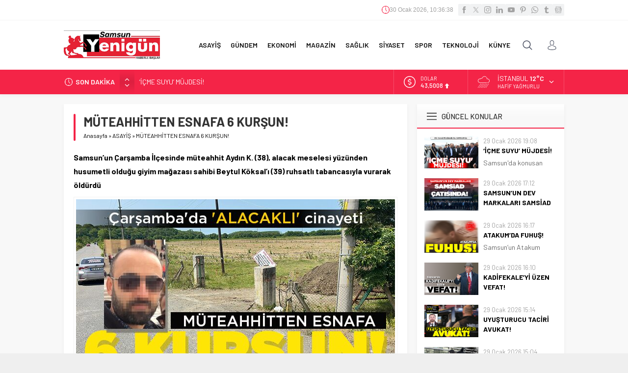

--- FILE ---
content_type: text/html; charset=UTF-8
request_url: https://www.yenigundehaber.com/wp-admin/admin-ajax.php
body_size: -458
content:
{"time":1769769397000}